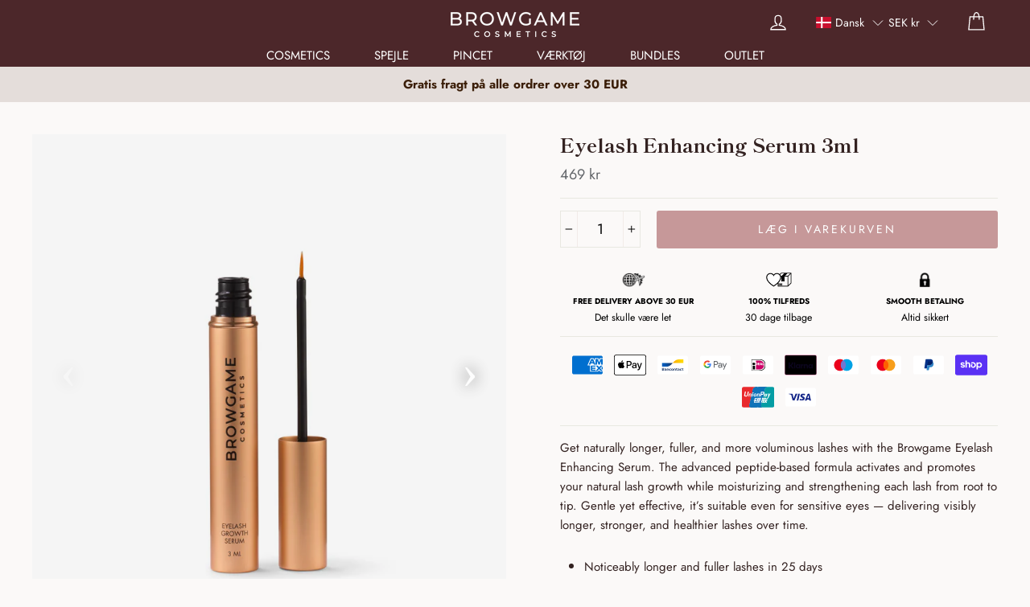

--- FILE ---
content_type: text/javascript; charset=utf-8
request_url: https://browgame.com/da/cart/update.js
body_size: 907
content:
{"token":"hWN7bRrYXQDP0QI4nNJFCtJS?key=6de50799b512a1ac340e430628c52d1b","note":null,"attributes":{"language":"da"},"original_total_price":0,"total_price":0,"total_discount":0,"total_weight":0.0,"item_count":0,"items":[],"requires_shipping":false,"currency":"SEK","items_subtotal_price":0,"cart_level_discount_applications":[],"discount_codes":[],"items_changelog":{"added":[]}}